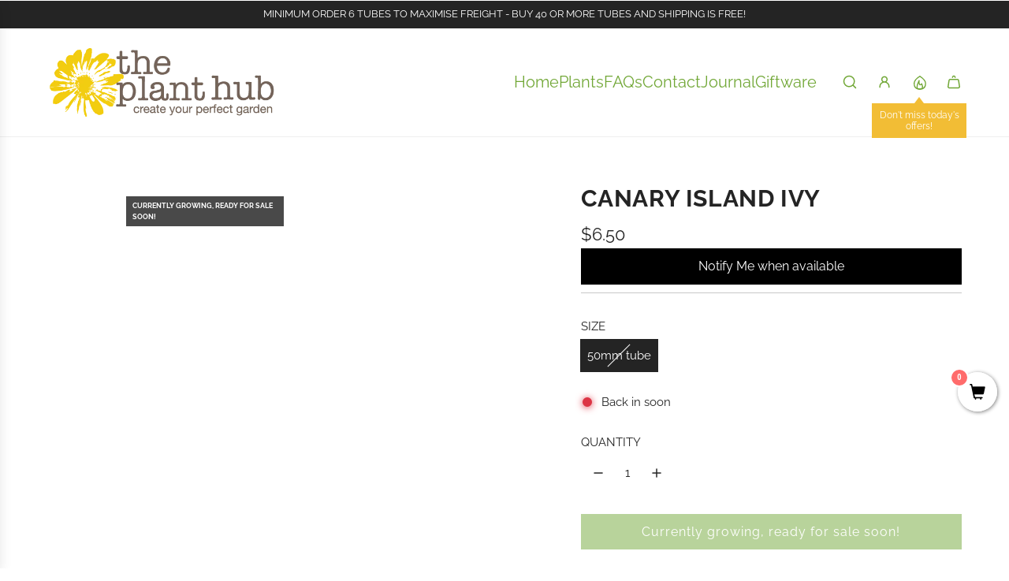

--- FILE ---
content_type: text/javascript
request_url: https://theplanthub.com.au/cdn/shop/t/15/assets/component-complementary-products.js?v=140161883180459774071761458746
body_size: 14935
content:
(()=>{"use strict";var __webpack_modules__={9811:()=>{/**
 * @license
 * Copyright 2019 Google LLC
 * SPDX-License-Identifier: BSD-3-Clause
 */const css_tag_t=window,e=css_tag_t.ShadowRoot&&(css_tag_t.ShadyCSS===void 0||css_tag_t.ShadyCSS.nativeShadow)&&"adoptedStyleSheets"in Document.prototype&&"replace"in CSSStyleSheet.prototype,s=Symbol(),n=new WeakMap;class o{constructor(t2,e2,n2){if(this._$cssResult$=!0,n2!==s)throw Error("CSSResult is not constructable. Use `unsafeCSS` or `css` instead.");this.cssText=t2,this.t=e2}get styleSheet(){let t2=this.o;const s2=this.t;if(e&&t2===void 0){const e2=s2!==void 0&&s2.length===1;e2&&(t2=n.get(s2)),t2===void 0&&((this.o=t2=new CSSStyleSheet).replaceSync(this.cssText),e2&&n.set(s2,t2))}return t2}toString(){return this.cssText}}const r=t2=>new o(typeof t2=="string"?t2:t2+"",void 0,s),i=(t2,...e2)=>{const n2=t2.length===1?t2[0]:e2.reduce((e3,s2,n3)=>e3+(t3=>{if(t3._$cssResult$===!0)return t3.cssText;if(typeof t3=="number")return t3;throw Error("Value passed to 'css' function must be a 'css' function result: "+t3+". Use 'unsafeCSS' to pass non-literal values, but take care to ensure page security.")})(s2)+t2[n3+1],t2[0]);return new o(n2,t2,s)},S=(s2,n2)=>{e?s2.adoptedStyleSheets=n2.map(t2=>t2 instanceof CSSStyleSheet?t2:t2.styleSheet):n2.forEach(e2=>{const n3=document.createElement("style"),o2=css_tag_t.litNonce;o2!==void 0&&n3.setAttribute("nonce",o2),n3.textContent=e2.cssText,s2.appendChild(n3)})},c=e?t2=>t2:t2=>t2 instanceof CSSStyleSheet?(t3=>{let e2="";for(const s2 of t3.cssRules)e2+=s2.cssText;return r(e2)})(t2):t2;/**
 * @license
 * Copyright 2017 Google LLC
 * SPDX-License-Identifier: BSD-3-Clause
 */var reactive_element_s;const reactive_element_e=window,reactive_element_r=reactive_element_e.trustedTypes,h=reactive_element_r?reactive_element_r.emptyScript:"",reactive_element_o=reactive_element_e.reactiveElementPolyfillSupport,reactive_element_n={toAttribute(t2,i2){switch(i2){case Boolean:t2=t2?h:null;break;case Object:case Array:t2=t2==null?t2:JSON.stringify(t2)}return t2},fromAttribute(t2,i2){let s2=t2;switch(i2){case Boolean:s2=t2!==null;break;case Number:s2=t2===null?null:Number(t2);break;case Object:case Array:try{s2=JSON.parse(t2)}catch{s2=null}}return s2}},a=(t2,i2)=>i2!==t2&&(i2==i2||t2==t2),l={attribute:!0,type:String,converter:reactive_element_n,reflect:!1,hasChanged:a},d="finalized";class u extends HTMLElement{constructor(){super(),this._$Ei=new Map,this.isUpdatePending=!1,this.hasUpdated=!1,this._$El=null,this._$Eu()}static addInitializer(t2){var i2;this.finalize(),((i2=this.h)!==null&&i2!==void 0?i2:this.h=[]).push(t2)}static get observedAttributes(){this.finalize();const t2=[];return this.elementProperties.forEach((i2,s2)=>{const e2=this._$Ep(s2,i2);e2!==void 0&&(this._$Ev.set(e2,s2),t2.push(e2))}),t2}static createProperty(t2,i2=l){if(i2.state&&(i2.attribute=!1),this.finalize(),this.elementProperties.set(t2,i2),!i2.noAccessor&&!this.prototype.hasOwnProperty(t2)){const s2=typeof t2=="symbol"?Symbol():"__"+t2,e2=this.getPropertyDescriptor(t2,s2,i2);e2!==void 0&&Object.defineProperty(this.prototype,t2,e2)}}static getPropertyDescriptor(t2,i2,s2){return{get(){return this[i2]},set(e2){const r2=this[t2];this[i2]=e2,this.requestUpdate(t2,r2,s2)},configurable:!0,enumerable:!0}}static getPropertyOptions(t2){return this.elementProperties.get(t2)||l}static finalize(){if(this.hasOwnProperty(d))return!1;this[d]=!0;const t2=Object.getPrototypeOf(this);if(t2.finalize(),t2.h!==void 0&&(this.h=[...t2.h]),this.elementProperties=new Map(t2.elementProperties),this._$Ev=new Map,this.hasOwnProperty("properties")){const t3=this.properties,i2=[...Object.getOwnPropertyNames(t3),...Object.getOwnPropertySymbols(t3)];for(const s2 of i2)this.createProperty(s2,t3[s2])}return this.elementStyles=this.finalizeStyles(this.styles),!0}static finalizeStyles(i2){const s2=[];if(Array.isArray(i2)){const e2=new Set(i2.flat(1/0).reverse());for(const i3 of e2)s2.unshift(c(i3))}else i2!==void 0&&s2.push(c(i2));return s2}static _$Ep(t2,i2){const s2=i2.attribute;return s2===!1?void 0:typeof s2=="string"?s2:typeof t2=="string"?t2.toLowerCase():void 0}_$Eu(){var t2;this._$E_=new Promise(t3=>this.enableUpdating=t3),this._$AL=new Map,this._$Eg(),this.requestUpdate(),(t2=this.constructor.h)===null||t2===void 0||t2.forEach(t3=>t3(this))}addController(t2){var i2,s2;((i2=this._$ES)!==null&&i2!==void 0?i2:this._$ES=[]).push(t2),this.renderRoot!==void 0&&this.isConnected&&((s2=t2.hostConnected)===null||s2===void 0||s2.call(t2))}removeController(t2){var i2;(i2=this._$ES)===null||i2===void 0||i2.splice(this._$ES.indexOf(t2)>>>0,1)}_$Eg(){this.constructor.elementProperties.forEach((t2,i2)=>{this.hasOwnProperty(i2)&&(this._$Ei.set(i2,this[i2]),delete this[i2])})}createRenderRoot(){var t2;const s2=(t2=this.shadowRoot)!==null&&t2!==void 0?t2:this.attachShadow(this.constructor.shadowRootOptions);return S(s2,this.constructor.elementStyles),s2}connectedCallback(){var t2;this.renderRoot===void 0&&(this.renderRoot=this.createRenderRoot()),this.enableUpdating(!0),(t2=this._$ES)===null||t2===void 0||t2.forEach(t3=>{var i2;return(i2=t3.hostConnected)===null||i2===void 0?void 0:i2.call(t3)})}enableUpdating(t2){}disconnectedCallback(){var t2;(t2=this._$ES)===null||t2===void 0||t2.forEach(t3=>{var i2;return(i2=t3.hostDisconnected)===null||i2===void 0?void 0:i2.call(t3)})}attributeChangedCallback(t2,i2,s2){this._$AK(t2,s2)}_$EO(t2,i2,s2=l){var e2;const r2=this.constructor._$Ep(t2,s2);if(r2!==void 0&&s2.reflect===!0){const h2=(((e2=s2.converter)===null||e2===void 0?void 0:e2.toAttribute)!==void 0?s2.converter:reactive_element_n).toAttribute(i2,s2.type);this._$El=t2,h2==null?this.removeAttribute(r2):this.setAttribute(r2,h2),this._$El=null}}_$AK(t2,i2){var s2;const e2=this.constructor,r2=e2._$Ev.get(t2);if(r2!==void 0&&this._$El!==r2){const t3=e2.getPropertyOptions(r2),h2=typeof t3.converter=="function"?{fromAttribute:t3.converter}:((s2=t3.converter)===null||s2===void 0?void 0:s2.fromAttribute)!==void 0?t3.converter:reactive_element_n;this._$El=r2,this[r2]=h2.fromAttribute(i2,t3.type),this._$El=null}}requestUpdate(t2,i2,s2){let e2=!0;t2!==void 0&&(((s2=s2||this.constructor.getPropertyOptions(t2)).hasChanged||a)(this[t2],i2)?(this._$AL.has(t2)||this._$AL.set(t2,i2),s2.reflect===!0&&this._$El!==t2&&(this._$EC===void 0&&(this._$EC=new Map),this._$EC.set(t2,s2))):e2=!1),!this.isUpdatePending&&e2&&(this._$E_=this._$Ej())}async _$Ej(){this.isUpdatePending=!0;try{await this._$E_}catch(t3){Promise.reject(t3)}const t2=this.scheduleUpdate();return t2!=null&&await t2,!this.isUpdatePending}scheduleUpdate(){return this.performUpdate()}performUpdate(){var t2;if(!this.isUpdatePending)return;this.hasUpdated,this._$Ei&&(this._$Ei.forEach((t3,i3)=>this[i3]=t3),this._$Ei=void 0);let i2=!1;const s2=this._$AL;try{i2=this.shouldUpdate(s2),i2?(this.willUpdate(s2),(t2=this._$ES)===null||t2===void 0||t2.forEach(t3=>{var i3;return(i3=t3.hostUpdate)===null||i3===void 0?void 0:i3.call(t3)}),this.update(s2)):this._$Ek()}catch(t3){throw i2=!1,this._$Ek(),t3}i2&&this._$AE(s2)}willUpdate(t2){}_$AE(t2){var i2;(i2=this._$ES)===null||i2===void 0||i2.forEach(t3=>{var i3;return(i3=t3.hostUpdated)===null||i3===void 0?void 0:i3.call(t3)}),this.hasUpdated||(this.hasUpdated=!0,this.firstUpdated(t2)),this.updated(t2)}_$Ek(){this._$AL=new Map,this.isUpdatePending=!1}get updateComplete(){return this.getUpdateComplete()}getUpdateComplete(){return this._$E_}shouldUpdate(t2){return!0}update(t2){this._$EC!==void 0&&(this._$EC.forEach((t3,i2)=>this._$EO(i2,this[i2],t3)),this._$EC=void 0),this._$Ek()}updated(t2){}firstUpdated(t2){}}u[d]=!0,u.elementProperties=new Map,u.elementStyles=[],u.shadowRootOptions={mode:"open"},reactive_element_o?.({ReactiveElement:u}),((reactive_element_s=reactive_element_e.reactiveElementVersions)!==null&&reactive_element_s!==void 0?reactive_element_s:reactive_element_e.reactiveElementVersions=[]).push("1.6.3");/**
 * @license
 * Copyright 2017 Google LLC
 * SPDX-License-Identifier: BSD-3-Clause
 */var lit_html_t;const lit_html_i=window,lit_html_s=lit_html_i.trustedTypes,lit_html_e=lit_html_s?lit_html_s.createPolicy("lit-html",{createHTML:t2=>t2}):void 0,lit_html_o="$lit$",lit_html_n=`lit$${(Math.random()+"").slice(9)}$`,lit_html_l="?"+lit_html_n,lit_html_h=`<${lit_html_l}>`,lit_html_r=document,lit_html_u=()=>lit_html_r.createComment(""),lit_html_d=t2=>t2===null||typeof t2!="object"&&typeof t2!="function",lit_html_c=Array.isArray,v=t2=>lit_html_c(t2)||typeof t2?.[Symbol.iterator]=="function",lit_html_a=`[ 	
\f\r]`,f=/<(?:(!--|\/[^a-zA-Z])|(\/?[a-zA-Z][^>\s]*)|(\/?$))/g,_=/-->/g,m=/>/g,p=RegExp(`>|${lit_html_a}(?:([^\\s"'>=/]+)(${lit_html_a}*=${lit_html_a}*(?:[^ 	
\f\r"'\`<>=]|("|')|))|$)`,"g"),g=/'/g,$=/"/g,y=/^(?:script|style|textarea|title)$/i,w=t2=>(i2,...s2)=>({_$litType$:t2,strings:i2,values:s2}),x=w(1),b=w(2),T=Symbol.for("lit-noChange"),A=Symbol.for("lit-nothing"),E=new WeakMap,C=lit_html_r.createTreeWalker(lit_html_r,129,null,!1);function P(t2,i2){if(!Array.isArray(t2)||!t2.hasOwnProperty("raw"))throw Error("invalid template strings array");return lit_html_e!==void 0?lit_html_e.createHTML(i2):i2}const V=(t2,i2)=>{const s2=t2.length-1,e2=[];let l2,r2=i2===2?"<svg>":"",u2=f;for(let i3=0;i3<s2;i3++){const s3=t2[i3];let d2,c2,v2=-1,a2=0;for(;a2<s3.length&&(u2.lastIndex=a2,c2=u2.exec(s3),c2!==null);)a2=u2.lastIndex,u2===f?c2[1]==="!--"?u2=_:c2[1]!==void 0?u2=m:c2[2]!==void 0?(y.test(c2[2])&&(l2=RegExp("</"+c2[2],"g")),u2=p):c2[3]!==void 0&&(u2=p):u2===p?c2[0]===">"?(u2=l2??f,v2=-1):c2[1]===void 0?v2=-2:(v2=u2.lastIndex-c2[2].length,d2=c2[1],u2=c2[3]===void 0?p:c2[3]==='"'?$:g):u2===$||u2===g?u2=p:u2===_||u2===m?u2=f:(u2=p,l2=void 0);const w2=u2===p&&t2[i3+1].startsWith("/>")?" ":"";r2+=u2===f?s3+lit_html_h:v2>=0?(e2.push(d2),s3.slice(0,v2)+lit_html_o+s3.slice(v2)+lit_html_n+w2):s3+lit_html_n+(v2===-2?(e2.push(void 0),i3):w2)}return[P(t2,r2+(t2[s2]||"<?>")+(i2===2?"</svg>":"")),e2]};class N{constructor({strings:t2,_$litType$:i2},e2){let h2;this.parts=[];let r2=0,d2=0;const c2=t2.length-1,v2=this.parts,[a2,f2]=V(t2,i2);if(this.el=N.createElement(a2,e2),C.currentNode=this.el.content,i2===2){const t3=this.el.content,i3=t3.firstChild;i3.remove(),t3.append(...i3.childNodes)}for(;(h2=C.nextNode())!==null&&v2.length<c2;){if(h2.nodeType===1){if(h2.hasAttributes()){const t3=[];for(const i3 of h2.getAttributeNames())if(i3.endsWith(lit_html_o)||i3.startsWith(lit_html_n)){const s2=f2[d2++];if(t3.push(i3),s2!==void 0){const t4=h2.getAttribute(s2.toLowerCase()+lit_html_o).split(lit_html_n),i4=/([.?@])?(.*)/.exec(s2);v2.push({type:1,index:r2,name:i4[2],strings:t4,ctor:i4[1]==="."?H:i4[1]==="?"?L:i4[1]==="@"?z:k})}else v2.push({type:6,index:r2})}for(const i3 of t3)h2.removeAttribute(i3)}if(y.test(h2.tagName)){const t3=h2.textContent.split(lit_html_n),i3=t3.length-1;if(i3>0){h2.textContent=lit_html_s?lit_html_s.emptyScript:"";for(let s2=0;s2<i3;s2++)h2.append(t3[s2],lit_html_u()),C.nextNode(),v2.push({type:2,index:++r2});h2.append(t3[i3],lit_html_u())}}}else if(h2.nodeType===8)if(h2.data===lit_html_l)v2.push({type:2,index:r2});else{let t3=-1;for(;(t3=h2.data.indexOf(lit_html_n,t3+1))!==-1;)v2.push({type:7,index:r2}),t3+=lit_html_n.length-1}r2++}}static createElement(t2,i2){const s2=lit_html_r.createElement("template");return s2.innerHTML=t2,s2}}function lit_html_S(t2,i2,s2=t2,e2){var o2,n2,l2,h2;if(i2===T)return i2;let r2=e2!==void 0?(o2=s2._$Co)===null||o2===void 0?void 0:o2[e2]:s2._$Cl;const u2=lit_html_d(i2)?void 0:i2._$litDirective$;return r2?.constructor!==u2&&((n2=r2?._$AO)===null||n2===void 0||n2.call(r2,!1),u2===void 0?r2=void 0:(r2=new u2(t2),r2._$AT(t2,s2,e2)),e2!==void 0?((l2=(h2=s2)._$Co)!==null&&l2!==void 0?l2:h2._$Co=[])[e2]=r2:s2._$Cl=r2),r2!==void 0&&(i2=lit_html_S(t2,r2._$AS(t2,i2.values),r2,e2)),i2}class M{constructor(t2,i2){this._$AV=[],this._$AN=void 0,this._$AD=t2,this._$AM=i2}get parentNode(){return this._$AM.parentNode}get _$AU(){return this._$AM._$AU}u(t2){var i2;const{el:{content:s2},parts:e2}=this._$AD,o2=((i2=t2?.creationScope)!==null&&i2!==void 0?i2:lit_html_r).importNode(s2,!0);C.currentNode=o2;let n2=C.nextNode(),l2=0,h2=0,u2=e2[0];for(;u2!==void 0;){if(l2===u2.index){let i3;u2.type===2?i3=new R(n2,n2.nextSibling,this,t2):u2.type===1?i3=new u2.ctor(n2,u2.name,u2.strings,this,t2):u2.type===6&&(i3=new Z(n2,this,t2)),this._$AV.push(i3),u2=e2[++h2]}l2!==u2?.index&&(n2=C.nextNode(),l2++)}return C.currentNode=lit_html_r,o2}v(t2){let i2=0;for(const s2 of this._$AV)s2!==void 0&&(s2.strings!==void 0?(s2._$AI(t2,s2,i2),i2+=s2.strings.length-2):s2._$AI(t2[i2])),i2++}}class R{constructor(t2,i2,s2,e2){var o2;this.type=2,this._$AH=A,this._$AN=void 0,this._$AA=t2,this._$AB=i2,this._$AM=s2,this.options=e2,this._$Cp=(o2=e2?.isConnected)===null||o2===void 0||o2}get _$AU(){var t2,i2;return(i2=(t2=this._$AM)===null||t2===void 0?void 0:t2._$AU)!==null&&i2!==void 0?i2:this._$Cp}get parentNode(){let t2=this._$AA.parentNode;const i2=this._$AM;return i2!==void 0&&t2?.nodeType===11&&(t2=i2.parentNode),t2}get startNode(){return this._$AA}get endNode(){return this._$AB}_$AI(t2,i2=this){t2=lit_html_S(this,t2,i2),lit_html_d(t2)?t2===A||t2==null||t2===""?(this._$AH!==A&&this._$AR(),this._$AH=A):t2!==this._$AH&&t2!==T&&this._(t2):t2._$litType$!==void 0?this.g(t2):t2.nodeType!==void 0?this.$(t2):v(t2)?this.T(t2):this._(t2)}k(t2){return this._$AA.parentNode.insertBefore(t2,this._$AB)}$(t2){this._$AH!==t2&&(this._$AR(),this._$AH=this.k(t2))}_(t2){this._$AH!==A&&lit_html_d(this._$AH)?this._$AA.nextSibling.data=t2:this.$(lit_html_r.createTextNode(t2)),this._$AH=t2}g(t2){var i2;const{values:s2,_$litType$:e2}=t2,o2=typeof e2=="number"?this._$AC(t2):(e2.el===void 0&&(e2.el=N.createElement(P(e2.h,e2.h[0]),this.options)),e2);if(((i2=this._$AH)===null||i2===void 0?void 0:i2._$AD)===o2)this._$AH.v(s2);else{const t3=new M(o2,this),i3=t3.u(this.options);t3.v(s2),this.$(i3),this._$AH=t3}}_$AC(t2){let i2=E.get(t2.strings);return i2===void 0&&E.set(t2.strings,i2=new N(t2)),i2}T(t2){lit_html_c(this._$AH)||(this._$AH=[],this._$AR());const i2=this._$AH;let s2,e2=0;for(const o2 of t2)e2===i2.length?i2.push(s2=new R(this.k(lit_html_u()),this.k(lit_html_u()),this,this.options)):s2=i2[e2],s2._$AI(o2),e2++;e2<i2.length&&(this._$AR(s2&&s2._$AB.nextSibling,e2),i2.length=e2)}_$AR(t2=this._$AA.nextSibling,i2){var s2;for((s2=this._$AP)===null||s2===void 0||s2.call(this,!1,!0,i2);t2&&t2!==this._$AB;){const i3=t2.nextSibling;t2.remove(),t2=i3}}setConnected(t2){var i2;this._$AM===void 0&&(this._$Cp=t2,(i2=this._$AP)===null||i2===void 0||i2.call(this,t2))}}class k{constructor(t2,i2,s2,e2,o2){this.type=1,this._$AH=A,this._$AN=void 0,this.element=t2,this.name=i2,this._$AM=e2,this.options=o2,s2.length>2||s2[0]!==""||s2[1]!==""?(this._$AH=Array(s2.length-1).fill(new String),this.strings=s2):this._$AH=A}get tagName(){return this.element.tagName}get _$AU(){return this._$AM._$AU}_$AI(t2,i2=this,s2,e2){const o2=this.strings;let n2=!1;if(o2===void 0)t2=lit_html_S(this,t2,i2,0),n2=!lit_html_d(t2)||t2!==this._$AH&&t2!==T,n2&&(this._$AH=t2);else{const e3=t2;let l2,h2;for(t2=o2[0],l2=0;l2<o2.length-1;l2++)h2=lit_html_S(this,e3[s2+l2],i2,l2),h2===T&&(h2=this._$AH[l2]),n2||(n2=!lit_html_d(h2)||h2!==this._$AH[l2]),h2===A?t2=A:t2!==A&&(t2+=(h2??"")+o2[l2+1]),this._$AH[l2]=h2}n2&&!e2&&this.j(t2)}j(t2){t2===A?this.element.removeAttribute(this.name):this.element.setAttribute(this.name,t2??"")}}class H extends k{constructor(){super(...arguments),this.type=3}j(t2){this.element[this.name]=t2===A?void 0:t2}}const I=lit_html_s?lit_html_s.emptyScript:"";class L extends k{constructor(){super(...arguments),this.type=4}j(t2){t2&&t2!==A?this.element.setAttribute(this.name,I):this.element.removeAttribute(this.name)}}class z extends k{constructor(t2,i2,s2,e2,o2){super(t2,i2,s2,e2,o2),this.type=5}_$AI(t2,i2=this){var s2;if((t2=(s2=lit_html_S(this,t2,i2,0))!==null&&s2!==void 0?s2:A)===T)return;const e2=this._$AH,o2=t2===A&&e2!==A||t2.capture!==e2.capture||t2.once!==e2.once||t2.passive!==e2.passive,n2=t2!==A&&(e2===A||o2);o2&&this.element.removeEventListener(this.name,this,e2),n2&&this.element.addEventListener(this.name,this,t2),this._$AH=t2}handleEvent(t2){var i2,s2;typeof this._$AH=="function"?this._$AH.call((s2=(i2=this.options)===null||i2===void 0?void 0:i2.host)!==null&&s2!==void 0?s2:this.element,t2):this._$AH.handleEvent(t2)}}class Z{constructor(t2,i2,s2){this.element=t2,this.type=6,this._$AN=void 0,this._$AM=i2,this.options=s2}get _$AU(){return this._$AM._$AU}_$AI(t2){lit_html_S(this,t2)}}const j={O:lit_html_o,P:lit_html_n,A:lit_html_l,C:1,M:V,L:M,R:v,D:lit_html_S,I:R,V:k,H:L,N:z,U:H,F:Z},B=lit_html_i.litHtmlPolyfillSupport;B?.(N,R),((lit_html_t=lit_html_i.litHtmlVersions)!==null&&lit_html_t!==void 0?lit_html_t:lit_html_i.litHtmlVersions=[]).push("2.8.0");const D=(t2,i2,s2)=>{var e2,o2;const n2=(e2=s2?.renderBefore)!==null&&e2!==void 0?e2:i2;let l2=n2._$litPart$;if(l2===void 0){const t3=(o2=s2?.renderBefore)!==null&&o2!==void 0?o2:null;n2._$litPart$=l2=new R(i2.insertBefore(lit_html_u(),t3),t3,void 0,s2??{})}return l2._$AI(t2),l2};/**
 * @license
 * Copyright 2017 Google LLC
 * SPDX-License-Identifier: BSD-3-Clause
 */var lit_element_l,lit_element_o;const lit_element_r=null;class lit_element_s extends u{constructor(){super(...arguments),this.renderOptions={host:this},this._$Do=void 0}createRenderRoot(){var t2,e2;const i2=super.createRenderRoot();return(t2=(e2=this.renderOptions).renderBefore)!==null&&t2!==void 0||(e2.renderBefore=i2.firstChild),i2}update(t2){const i2=this.render();this.hasUpdated||(this.renderOptions.isConnected=this.isConnected),super.update(t2),this._$Do=D(i2,this.renderRoot,this.renderOptions)}connectedCallback(){var t2;super.connectedCallback(),(t2=this._$Do)===null||t2===void 0||t2.setConnected(!0)}disconnectedCallback(){var t2;super.disconnectedCallback(),(t2=this._$Do)===null||t2===void 0||t2.setConnected(!1)}render(){return T}}lit_element_s.finalized=!0,lit_element_s._$litElement$=!0,(lit_element_l=globalThis.litElementHydrateSupport)===null||lit_element_l===void 0||lit_element_l.call(globalThis,{LitElement:lit_element_s});const lit_element_n=globalThis.litElementPolyfillSupport;lit_element_n?.({LitElement:lit_element_s});const lit_element_h={_$AK:(t2,e2,i2)=>{t2._$AK(e2,i2)},_$AL:t2=>t2._$AL};((lit_element_o=globalThis.litElementVersions)!==null&&lit_element_o!==void 0?lit_element_o:globalThis.litElementVersions=[]).push("3.3.3");/**
 * @license
 * Copyright 2017 Google LLC
 * SPDX-License-Identifier: BSD-3-Clause
 */const directive_t={ATTRIBUTE:1,CHILD:2,PROPERTY:3,BOOLEAN_ATTRIBUTE:4,EVENT:5,ELEMENT:6},directive_e=t2=>(...e2)=>({_$litDirective$:t2,values:e2});class directive_i{constructor(t2){}get _$AU(){return this._$AM._$AU}_$AT(t2,e2,i2){this._$Ct=t2,this._$AM=e2,this._$Ci=i2}_$AS(t2,e2){return this.update(t2,e2)}update(t2,e2){return this.render(...e2)}}/**
 * @license
 * Copyright 2017 Google LLC
 * SPDX-License-Identifier: BSD-3-Clause
 */class unsafe_html_e extends directive_i{constructor(i2){if(super(i2),this.et=A,i2.type!==directive_t.CHILD)throw Error(this.constructor.directiveName+"() can only be used in child bindings")}render(r2){if(r2===A||r2==null)return this.ft=void 0,this.et=r2;if(r2===T)return r2;if(typeof r2!="string")throw Error(this.constructor.directiveName+"() called with a non-string value");if(r2===this.et)return this.ft;this.et=r2;const s2=[r2];return s2.raw=s2,this.ft={_$litType$:this.constructor.resultType,strings:s2,values:[]}}}unsafe_html_e.directiveName="unsafeHTML",unsafe_html_e.resultType=1;const unsafe_html_o=directive_e(unsafe_html_e);/**
 * @license
 * Copyright 2017 Google LLC
 * SPDX-License-Identifier: BSD-3-Clause
 */class unsafe_svg_t extends unsafe_html_e{}unsafe_svg_t.directiveName="unsafeSVG",unsafe_svg_t.resultType=2;const unsafe_svg_o=directive_e(unsafe_svg_t);/**
 * @license
 * Copyright 2018 Google LLC
 * SPDX-License-Identifier: BSD-3-Clause
 */const class_map_o=directive_e(class extends directive_i{constructor(t2){var i2;if(super(t2),t2.type!==directive_t.ATTRIBUTE||t2.name!=="class"||((i2=t2.strings)===null||i2===void 0?void 0:i2.length)>2)throw Error("`classMap()` can only be used in the `class` attribute and must be the only part in the attribute.")}render(t2){return" "+Object.keys(t2).filter(i2=>t2[i2]).join(" ")+" "}update(i2,[s2]){var r2,o2;if(this.it===void 0){this.it=new Set,i2.strings!==void 0&&(this.nt=new Set(i2.strings.join(" ").split(/\s/).filter(t2=>t2!=="")));for(const t2 in s2)s2[t2]&&!(!((r2=this.nt)===null||r2===void 0)&&r2.has(t2))&&this.it.add(t2);return this.render(s2)}const e2=i2.element.classList;this.it.forEach(t2=>{t2 in s2||(e2.remove(t2),this.it.delete(t2))});for(const t2 in s2){const i3=!!s2[t2];i3===this.it.has(t2)||!((o2=this.nt)===null||o2===void 0)&&o2.has(t2)||(i3?(e2.add(t2),this.it.add(t2)):(e2.remove(t2),this.it.delete(t2)))}return T}});function throttle(callback,interval){let enableCall=!0,calledWhenDisabled=!1;return(...args)=>{const onTimeout=()=>{calledWhenDisabled?(callback.apply(this,args),setTimeout(onTimeout,interval)):enableCall=!0,calledWhenDisabled=!1};if(!enableCall){calledWhenDisabled=!0;return}enableCall=!1,callback.apply(this,args),setTimeout(onTimeout,interval)}}function formatMoney(cents,format){var moneyFormat=format||"${{amount}}";typeof cents=="string"&&(cents=cents.replace(".",""));var value="",placeholderRegex=/\{\{\s*(\w+)\s*\}\}/,formatString=moneyFormat;function formatWithDelimiters(number,precision,thousands,decimal){if(precision==null&&(precision=2),thousands=thousands||",",decimal=decimal||".",isNaN(number)||number==null)return"0";number=(number/100).toFixed(precision);var parts=number.split("."),dollarsAmount=parts[0].replace(/(\d)(?=(\d{3})+(?!\d))/g,"$1"+thousands),centsAmount=parts[1]?decimal+parts[1]:"";return dollarsAmount+centsAmount}var match=formatString.match(placeholderRegex);if(!match)throw new Error(`Invalid format string: '${formatString}'. Expected '{{amount}}' or similar placeholders.`);switch(match[1]){case"amount":value=formatWithDelimiters(cents,2);break;case"amount_no_decimals":value=formatWithDelimiters(cents,0);break;case"amount_with_comma_separator":value=formatWithDelimiters(cents,2,".",",");break;case"amount_with_space_separator":value=formatWithDelimiters(cents,2," ",",");break;case"amount_no_decimals_with_comma_separator":value=formatWithDelimiters(cents,0,".",",");break;case"amount_no_decimals_with_space_separator":value=formatWithDelimiters(cents,0," ");break;default:throw new Error(`Unknown format type: ${match[1]}`)}return formatString.replace(placeholderRegex,value)}class FocusTrap{constructor(container,initialElement=null,onEscape=null){this.container=container,this.initialElement=initialElement,this.onEscape=onEscape,this.focusableElements=[],this.firstElement=null,this.lastElement=null,this.handleKeyDown=this.handleKeyDown.bind(this),this.updateFocusableElements=this.updateFocusableElements.bind(this),this.observer=new MutationObserver(this.updateFocusableElements),this.init()}init(){this.container&&(this.container.removeAttribute("inert"),this.updateFocusableElements(),this.initialElement&&this.isFocusable(this.initialElement)?this.initialElement.focus():this.firstElement&&this.firstElement.focus(),this.container.addEventListener("keydown",this.handleKeyDown),this.observer.observe(this.container,{childList:!0,subtree:!0,attributes:!0}))}isFocusable(el){return el?el.offsetParent!==null&&el.getAttribute("tabindex")!=="-1"&&!this.isInsideClosedDetails(el):!1}isInsideClosedDetails(el){let parent=el.parentElement;for(;parent;){if(parent.tagName.toLowerCase()==="details"&&!parent.hasAttribute("open"))return!(el.tagName.toLowerCase()==="summary"&&parent.querySelector("summary")===el);parent=parent.parentElement}return!1}updateFocusableElements(){this.focusableElements=Array.from(this.container.querySelectorAll('a[href], area[href], input:not([type=hidden]), select, textarea, button:not([disabled]), iframe, object, embed, [tabindex]:not([tabindex="-1"]), [contenteditable], summary')).filter(el=>this.isFocusable(el)),this.focusableElements.length>0?(this.firstElement=this.focusableElements[0],this.lastElement=this.focusableElements[this.focusableElements.length-1]):(this.firstElement=null,this.lastElement=null,console.warn("No focusable elements found within the container."))}handleKeyDown(e2){if(e2.key==="Tab"){if(this.focusableElements.length===0){e2.preventDefault();return}e2.shiftKey?document.activeElement===this.firstElement&&(e2.preventDefault(),this.lastElement.focus()):document.activeElement===this.lastElement&&(e2.preventDefault(),this.firstElement.focus())}else e2.key==="Escape"&&this.onEscape&&this.onEscape()}destroy(){this.container.setAttribute("inert",""),this.container.removeEventListener("keydown",this.handleKeyDown),this.observer.disconnect()}}class CartManager{constructor(){this.cartType=document.getElementById("PageContainer")?.dataset.cartType,this.cartAction=document.getElementById("PageContainer")?.dataset.cartAction,this.languageUrl=document.getElementById("PageContainer")?.dataset.languageUrl,this.cartCountIndicator=document.querySelector("[data-cart-count-indicator]"),this.wethemeGlobal=document.querySelector("script#wetheme-global"),this.translations=this.wethemeGlobal?JSON.parse(this.wethemeGlobal.textContent).translations:{}}async addSingleProduct(formOrData,button,options={}){let variantId,quantity=1;if(formOrData instanceof HTMLFormElement){const formData=new FormData(formOrData);variantId=formData.get("id"),quantity=parseInt(formData.get("quantity")||"1",10)}else formOrData instanceof FormData?(variantId=formOrData.get("id"),quantity=parseInt(formOrData.get("quantity")||"1",10)):typeof formOrData=="object"&&(variantId=formOrData.id||formOrData.variantId,quantity=formOrData.quantity||1);if(!variantId)throw new Error("No variant ID provided");const items=[{id:parseInt(variantId,10),quantity}];return this.addItemsToCart(items,button,options)}async addMultipleProducts(items,button,options={}){if(!Array.isArray(items)||items.length===0)throw new Error("No items provided or invalid items array");return this.addItemsToCart(items,button,options)}async addItemsToCart(items,button,options={}){button&&this.showLoadingState(button);try{const response=await this.performBulkAdd(items);if(response.ok)return await this.handleSuccess(button,response,options),response;if(response.status===422){console.warn("Bulk add failed due to inventory constraints, trying individual adds...");const individualResponse=await this.addItemsIndividually(items);return await this.handleSuccess(button,individualResponse,options),individualResponse}else{const errorData=await response.json();throw new Error(errorData.description||"Failed to add items to cart")}}catch(error){console.warn("Bulk add failed, trying individual adds...",error);try{const individualResponse=await this.addItemsIndividually(items);return await this.handleSuccess(button,individualResponse,options),individualResponse}catch(individualError){throw button&&this.hideLoadingState(button),individualError}}}async performBulkAdd(items){const payload={items};this.cartType==="drawer"&&(payload.sections="cart-drawer");const config={method:"POST",headers:{"Content-Type":"application/json",Accept:"application/json"},body:JSON.stringify(payload)};return fetch(window.routes.cart_add_url,config)}async addItemsIndividually(items){let lastSuccessfulResponse=null,successfullyAdded=0,skippedItems=0;for(const item of items)try{const payload={items:[item]};this.cartType==="drawer"&&(payload.sections="cart-drawer");const config={method:"POST",headers:{"Content-Type":"application/json",Accept:"application/json"},body:JSON.stringify(payload)},response=await fetch(window.routes.cart_add_url,config);if(response.ok)successfullyAdded++,lastSuccessfulResponse=response;else if(response.status===422)skippedItems++,console.warn(`Skipping item ${item.id} due to inventory constraints`);else{const errorData=await response.json();console.error(`Failed to add item ${item.id}:`,errorData.description||"Unknown error"),skippedItems++}}catch(error){console.error(`Error adding item ${item.id}:`,error),skippedItems++}if(successfullyAdded===0)throw new Error("No items could be added to cart");return skippedItems>0&&console.info(`Successfully added ${successfullyAdded} items, skipped ${skippedItems} items due to inventory or other issues`),lastSuccessfulResponse||{ok:!0,status:200}}async handleSuccess(button,response,options={}){if(button&&this.hideLoadingState(button),this.cartType==="drawer"&&response&&response.ok)try{const responseJson=await response.clone().json();this.updateCartDrawer(responseJson)}catch(error){console.warn("Could not parse response for cart drawer update:",error)}window.eventBus&&options.sectionId&&window.eventBus.emit("cart:added",{sectionId:options.sectionId}),button?this.handleCartAction(button):this.updateCartCountIndicator()}updateCartDrawer(responseJson){window.eventBus&&window.eventBus.emit("update:cart:drawer",responseJson)}handleCartAction(button){this.cartType==="drawer"?this.cartAction==="show_added_message"?(this.showAddedMessage(button),this.updateCartCountIndicator()):this.cartAction==="go_to_or_open_cart"&&(window.eventBus&&window.eventBus.emit("open:cart:drawer",{scrollToTop:!0}),this.updateCartCountIndicator()):this.cartAction==="show_added_message"?(this.showAddedMessage(button),this.updateCartCountIndicator()):window.location=window.routes.cart_url}showAddedMessage(button){const addedTranslation=this.translations.added,buttonText=button.querySelector("[data-button-text]"),addedText=button.querySelector("[data-cart-added-text]");if(buttonText&&addedText)buttonText.style.visibility="hidden",addedText.style.display="block",setTimeout(()=>{addedText.style.display="none",buttonText.style.visibility="",button.disabled=!1},2e3);else if(buttonText){buttonText.style.visibility="hidden";const tempAddedText=document.createElement("span");tempAddedText.textContent=addedTranslation,tempAddedText.style.gridColumn="1",tempAddedText.style.gridRow="1",tempAddedText.classList.add("temp-added-text"),button.appendChild(tempAddedText),setTimeout(()=>{buttonText.style.visibility="",tempAddedText.remove(),button.disabled=!1},2e3)}else{const originalHTML=button.dataset.originalText||button.innerHTML,originalContent=button.innerHTML;button.innerHTML="";const hiddenContent=document.createElement("span");hiddenContent.innerHTML=originalContent,hiddenContent.style.visibility="hidden",hiddenContent.style.gridColumn="1",hiddenContent.style.gridRow="1";const addedContent=document.createElement("span");addedContent.textContent=addedTranslation,addedContent.style.gridColumn="1",addedContent.style.gridRow="1",addedContent.classList.add("temp-added-text"),button.appendChild(hiddenContent),button.appendChild(addedContent),setTimeout(()=>{button.innerHTML=originalHTML,button.disabled=!1},2e3)}}async updateCartCountIndicator(){if(this.cartCountIndicator)try{const languageParam=!this.languageUrl||this.languageUrl==="/"?"":this.languageUrl,cart=await(await fetch(`${languageParam}/cart?view=compare`)).json();window.wetheme?.updateCartCount&&window.wetheme.updateCartCount(cart)}catch(error){console.error("Error updating cart count:",error)}}showLoadingState(button){button.disabled=!0,button.classList.add("loading");const buttonText=button.querySelector("[data-button-text]"),loadingIcon=button.querySelector("[data-loading-icon]");buttonText&&loadingIcon?(buttonText.style.visibility="hidden",loadingIcon.classList.remove("hidden")):(button.dataset.originalText||(button.dataset.originalText=button.textContent),button.innerHTML='<svg viewBox="0 0 25 24" fill="none" xmlns="http://www.w3.org/2000/svg" width="1.6em" height="1.6em" class="spin flex-full"><g clip-path="url(#clip0_3605_47041)"><path d="M12.5 23C6.42487 23 1.5 18.0751 1.5 12C1.5 5.92487 6.42487 1 12.5 1C18.5751 1 23.5 5.92487 23.5 12C23.5 15.1767 22.1534 18.0388 20 20.0468" stroke="currentColor" stroke-width="1.5" stroke-linecap="round"/></g><defs><clipPath id="clip0_3605_47041"><rect width="24" height="24" fill="none" transform="translate(0.5)"/></clipPath></defs></svg>')}hideLoadingState(button){button.disabled=!1,button.classList.remove("loading");const buttonText=button.querySelector("[data-button-text]"),loadingIcon=button.querySelector("[data-loading-icon]");buttonText&&loadingIcon?(buttonText.style.visibility="",loadingIcon.classList.add("hidden")):button.dataset.originalText&&(button.innerHTML=button.dataset.originalText)}}class ProductCrossSell extends lit_element_s{static get styles(){return i`
      :host {
        display: block;
        display: flex;
        flex-direction: columns;
        width: 100%;
      }

      .grid__image div.aspect-ratio--natural {
        display: flex;
      }

      .featured-image {
        width: 100%;
        height: auto;
      }

      svg.icon.icon--placeholder {
        background: #969696;  /* in line with img placeholder color */
        fill: #5D5D5D;        /* in line with img placeholder color */
        border: 1px solid #858585;    /* in line with img placeholder color */
      }

      .info {
        display: flex;
        flex-direction: column;
        justify-content: space-between;
        flex: 1;
        row-gap: 15px;
      }

      .info.vertical {
        flex-direction: column;
      }

      .product-info {
        width: 100%;
      }

      .title {
        display: inline;
        padding: 0 0 5px 0;
        font-size: var(--base-font-size);
        line-height: 1.6;
        color: var(--text-color);
        font-family: var(--body-font-stack);
        font-weight: var(--body-font-weight);
        font-style: var(--body-font-style);
      }

      .title a {
        color: var(--text-color);
        text-decoration: none;
        word-wrap: break-word;
        word-break: break-word;
      }

      .price {
        font-family: var(--header-font-stack);
        font-weight: var(--header-font-weight);
        font-style: var(--header-font-style);
        text-transform: var(--heading-font-case);
      }

      .price a {
        text-decoration: none;
        color: var(--text-color);
      }

      .price a .icon {
        display: inline-block;
        margin-right: 5px;
      }

      .price .price-line-through {
        text-decoration: line-through;
      }

      .price .money.sale-price {
        color: var(--text-color);
        opacity: .4;
        padding-right: 5px;
      }

      .price .money:not(.sale-price):not(.price-line-through) {
        color: var(--text-color);
      }

      .money.sale-price+.money:not(.sale-price):not(.price-line-through) {
        color: var(--on-sale-color);
      }

      .buttons {
        flex-shrink: 0;
        padding-left: 15px;
        display: flex;
        align-items: flex-end;
        padding-bottom: 1px;
      }

      .product-image {
        width: 90px;
        padding-right: 15px;
      }

      .product-image .grid__image {
        display: block;
        margin: 0 auto;
        clip-path: inset(0 round var(--thumbnail-border-radius));
      }

      .aspect-ratio:not(.aspect-ratio--natural) {
        position: relative;
        margin-left: auto;
        margin-right: auto;
      }

      .aspect-ratio.aspect-ratio--square {
        padding-bottom: 100%;
      }

      .aspect-ratio.aspect-ratio--tall {
        padding-bottom: 150%;
      }

      .aspect-ratio.aspect-ratio--wide {
        padding-bottom: 75%;
      }

      .aspect-ratio:not(.aspect-ratio--natural) img,
      .aspect-ratio:not(.aspect-ratio--natural) svg {
        width: 100%;
        height: 100%;
        -o-object-fit: cover;
        object-fit: cover;
        position: absolute;
        left: 50%;
        top: 50%;
        transform: translate(-50%,-50%);
      }

      @media only screen and (max-width: 989px) {
        .info .product-info {
          width: 100%;
          padding-right: 0;
        }

        .buttons {
          padding-left: 0;
        }

        .buttons button.text-link-animated {
          margin-left: 0;
        }
      }

      button.disabled {
        pointer-events: none;
      }

      button.unavailable {
        opacity: .50;
        pointer-events: none;
      }

      .lds-dual-ring {
        display: inline-block;
        width: 15px;
        height: 15px;
      }

      .lds-dual-ring:after {
        content: " ";
        display: block;
        width: 15px;
        height: 15px;
        border-radius: 50%;
        border: 3px solid #000;
        border-color: var(--text-color) transparent var(--text-color) transparent;
        animation: lds-dual-ring 1.2s linear infinite;
      }

      @keyframes lds-dual-ring {
        0% {
          transform: rotate(0deg);
        }

        100% {
          transform: rotate(360deg);
        }
      }

      button.text-link-animated .cross-sells__button-label {
        display: inline-flex;
        text-decoration: none;
        padding-bottom: 2px;
        position: relative;
        background: linear-gradient(to top, var(--text-color-transparent5) 0, var(--text-color-transparent5) 0), linear-gradient(to top, currentColor 0, currentColor 0);
        background-size: 100% 0.1em, 0 0.1em;
        background-position: 100% 100%, 0 100%;
        background-repeat: no-repeat;
        transition-property: background-size;
        transition-timing-function: ease;
        transition-duration: .25s;
        text-transform: var(--button-text-case);

        &:hover,
        &:focus {
          background-size: 0 0.1em, 100% 0.1em;
        }

        .cross-sells__button-label--content {
          display: inline-flex;
          gap: 10px;

          svg {
            display: block;
          }
        }
      }

      .cross-sells__button-label--content .icon {
        display: flex;
        align-items: center;
        color: currentColor;
      }

      .cross-sells__button-label--content .icon svg {
        min-width: 16px;
        min-height: 16px;
        max-width: 16px;
        max-height: 16px;
        width: 16px;
        height: 16px;
        display: inline-block;
        margin: 0;
      }

      button.text-link-animated {
        display: block;
        cursor: pointer;
        margin-left: auto;
        letter-spacing: var(--button-text-spacing-px);
        font-size: var(--button-font-size-px);
        text-transform: var(--button-text-case);
        height: 18px;
        color: var(--text-color);
        border: none;
        background: 0 0;
        font-family: var(--body-font-stack);
        font-weight: var(--body-font-weight);
        font-style: var(--body-font-style);
        padding: 0;
      }

      .sr-only {
        position: absolute;
        left: -10000px;
        top: auto;
        width: 1px;
        height: 1px;
        overflow: hidden;
      }

      select {
        appearance: none;
        background-color: transparent;
        border: none;
        padding: 6px 1em 6px 6px;
        margin: 0;
        width: 100%;
        font-family: inherit;
        font-size: 0.85rem;
        cursor: inherit;
        line-height: inherit;
        outline: none;
        border: 1px solid var(--border-color);
      }

      .not-available {
        font-weight: bold;
        text-align: center;
        padding: 2px 6px;
        margin-bottom: 8px;
        opacity: 0.6;
        border: 1px solid var(--border-color);
        width: 100%;
      }

      .select-wrapper {
        position: relative;
        margin-top: 8px;
      }

      .select-wrapper button {
        text-align: left;
        border: 1px solid var(--border-color);
        border-radius: var(--input-border-radius);
        padding: 8px 36px 8px 10px;
        position: relative;
        background: none;
        min-width: 100%;
        z-index: 1;
        font-size: var(--base-font-size);
        font-family: var(--body-font-stack);
        font-weight: var(--body-font-weight);
        font-style: var(--body-font-style);
        display: grid;
        cursor: pointer;
        line-height: 1.6;
      }

      .select-wrapper--borders-round button {
        padding-left: 15px;
      }

      .select-wrapper button span {
        overflow: hidden;
        width: 100%;
        color: var(--text-color);
      }

      .select-wrapper button .icon {
        position: absolute;
        width: auto;
        display: flex;
        height: 100%;
        right: 0;
        align-items: center;
        color: currentColor;
      }

      .select-wrapper button .chevron {
        min-width: 16px;
        min-height: 16px;
        max-width: 16px;
        max-height: 16px;
        width: 16px;
        height: 16px;
        display: inline-block;
        margin-right: 10px;
        margin-left: 10px;
      }

      .select-wrapper button.open .chevron {
        transform: rotate(180deg);
      }

      ul {
        display: none;
        flex-direction: column;
        text-align: left;
        position: absolute;
        left: 0;
        right: 0;
        top: calc(100% - 1px);
        bottom: auto;
        list-style: none;
        margin: 0;
        padding: 0;
        color: var(--text-color);
        background-color: var(--body-color);
        border: 1px solid var(--border-color);
        border-radius: var(--input-border-radius);
        clip-path: inset(0 round var(--input-border-radius));
        max-height: 40vh;
        overflow: auto;
        max-height: calc( (var(--base-font-size) * 3) + 69px );
        opacity: 0;
        transition: opacity 0.2s ease-in-out;
        z-index: 0;
        pointer-events: none;
      }

      .select-wrapper--borders-round ul,
      .select-wrapper--borders-curved ul,
      .select-wrapper--borders-subtle ul {
        top: calc(100% + 2px);
      }

      ul::-webkit-scrollbar {
        width: 3px;
      }
      
      /* Track */
      ul::-webkit-scrollbar-track {
        background: var(--text-color-transparent30);
      }
      
      /* Handle */
      ul::-webkit-scrollbar-thumb {
        background: var(--text-color-transparent5);
      }

      @supports (-webkit-touch-callout: none) {
        ul {
          top: top: calc(100% - 2px);
          width: 100%;
        }
      }

      ul.open {
        display: flex;
        opacity: 1;
        z-index: 3;
        pointer-events: all;
      }

      ul li {
        font-size: var(--base-font-size);
        padding: 8px 10px;
        margin: 0;
        font-family: inherit;
        font-weight: inherit;
        font-weight: inherit;
        line-height: 1.6;
        cursor: pointer;
        word-wrap: break-word;
        word-break: break-word;
      }

      ul li:hover,
      ul li.selected {
        background-color: var(--filter-bg-color);
      }

      .select-wrapper--borders-round ul li {
        padding: 8px 15px;
      }

      .spin {
        animation: spin 1s linear infinite;
      }

      @keyframes spin {
        from {
          transform: rotate(0deg);
        }
        
        to {
          transform: rotate(360deg);
        }
      }
    `}static properties={button:{type:String},variant:{type:String},optionSelects:{type:Array},productSelects:{type:Array},selectButtonLabels:{type:Array},currentVariant:{type:Array},featuredImage:{type:String},allOptionsChosen:{type:Boolean},focusedIndex:{type:Array},productUrl:{type:String}};constructor(){super()}connectedCallback(){if(super.connectedCallback(),this.addToCart=this.dataset.addToCart,this.shoppingBagIcon=this.dataset.shoppingBagIcon,this.dropdownChevron=this.dataset.dropdownChevron,this.soldOut=this.dataset.soldOut,this.chooseOption=this.dataset.chooseOption,this.from=this.dataset.from,this.notAvailable=this.dataset.notAvailable,this.added=this.dataset.added,this.loading=this.dataset.loading,this.productRegularPrice=this.dataset.productsRegularPrice,this.productPriceDisplay=this.dataset.productPriceDisplay,this.showMaxPrice=this.dataset.showMaxPrice,this.productData=JSON.parse(this.getAttribute("product")),this.moneyFormat=this.getAttribute("money-format"),this.currentVariant=this._firstAvailableVariant(),this.productImagePlaceholder=this.getAttribute("product-image-placeholder"),this.imageAspectRatio=this.getAttribute("image-aspect-ratio"),this.imageSrcSet=this.getAttribute("image-srcset"),this.borderRadius=this.getAttribute("border-radius"),this.defaultImage=this.productData.featured_image,this.featuredImage=this.defaultImage,this.optionSelects=[],this.productSelects=[],this.button=this._getButton(),this.focusedIndex=this.productData.options.map(()=>-1),this.selectButtonLabels=[...this.productData.options],this.allOptionsChosen=!this.productData.options.some(r2=>this.selectButtonLabels.includes(r2)),this.cartAction=document.getElementById("PageContainer").dataset.cartAction,this.cartType=document.getElementById("PageContainer").dataset.cartType,this.showCurrencyCode=document.getElementById("PageContainer").dataset.showCurrencyCode,this.currencyCode=document.getElementById("PageContainer").dataset.currencyCode,this.productUrl=this.dataset.productUrl,this._productHasVariants()&&this._productHasVariants()&&this.productData.options.length===1&&(this._checkOptions(),this.productSelects.length===1&&this.productSelects[0].options.length===1)){this._getOptions(),this.selectButtonLabels[0]=this.optionSelects[0].options[0],this.allOptionsChosen=!0,this.focusedIndex[0]=0;const title=this.selectButtonLabels[0],variant=this.productData.variants.find(obj=>obj.title===title);variant&&(this.currentVariant=variant,this.currentVariant.featured_image&&(this.featuredImage=this.currentVariant.featured_image.src)),this.button=this._getButton(!0)}this.addEventListener("animationend",()=>{this.removeAttribute("data-animate-nested"),this.removeAttribute("data-animate")})}_checkOptions(){let optionsDeDupe=[];for(const[optionIndex,option]of Object.entries(this.productData.options)){optionsDeDupe[optionIndex]={label:"",options:[]};let theseOptions=[];for(const variant of this.productData.variants)theseOptions.push(variant[`option${parseInt(optionIndex)+1}`]);let uniqueOptions=[...new Set(theseOptions)];optionsDeDupe[optionIndex].label=option,optionsDeDupe[optionIndex].options=uniqueOptions}this.productSelects=optionsDeDupe}_firstAvailableVariant(){const available=this.productData.variants.find(variant=>variant.available);return available||this.productData.variants[0]}_imageAtSize(url,size){if(!url)return;let fullFileName=url;fullFileName=fullFileName.replace(/_([0-9]+x+)/,"");let separatorIndex=fullFileName.lastIndexOf("."),fileName=fullFileName.substr(0,separatorIndex),extension=fullFileName.substr(separatorIndex);return`${fileName}_${size}${extension}`}_renderStringWithIcon(string,icon){return x`
      <span class="cross-sells__button-label--content"><span class="icon">${unsafe_svg_o(icon)}</span><span class="text">${string}</span></span>
    `}_productHasVariants(){return this.productData.variants[0].public_title!==null}_disableButton(){this.button=x`
      <button
        type="button"
        class="disabled text-link-animated"
        disabled
        aria-label="${this.loading}"
      >
        <svg viewBox="0 0 25 24" fill="none" xmlns="http://www.w3.org/2000/svg" width="1.6em" height="1.6em" class="spin"><g clip-path="url(#clip0_3605_47041)"><path d="M12.5 23C6.42487 23 1.5 18.0751 1.5 12C1.5 5.92487 6.42487 1 12.5 1C18.5751 1 23.5 5.92487 23.5 12C23.5 15.1767 22.1534 18.0388 20 20.0468" stroke="currentColor" stroke-width="1.5" stroke-linecap="round"/></g><defs><clipPath id="clip0_3605_47041"><rect width="24" height="24" fill="none" transform="translate(0.5)"/></clipPath></defs></svg>
        <span class="sr-only">${this.loading}</span>
      </button>
    `}_enableButton(){this.button=this._getButton(!0)}_addedButton(){this.button=x`
      <button
        type="button"
        class="disabled text-link-animated"
        disabled
        aria-label="${this.added}"
      >
      <span class="cross-sells__button-label">${this.added}</span>
      </button>
    `}_getButton(showAdd=!1){return!this.currentVariant.available&&this.optionSelects.length>0?x`
        <button
          type="button"
          @click=${()=>this._handleButtonClick()}
          class="unavailable text-link-animated"
          aria-label="${this.soldOut}"
        >
        <span class="cross-sells__button-label">${this.soldOut}</span>
        </button>
      `:this._productHasVariants()&&!showAdd&&!this.allOptionsChosen||!this.currentVariant.available?x`
        <button
          type="button"
          @click=${()=>this._handleButtonClick()}
          class="text-link-animated"
          aria-label="${this.chooseOption}"
        >
          <span class="cross-sells__button-label">${this._renderStringWithIcon(this.chooseOption,this.shoppingBagIcon)}</span>
        </button>
      `:x`
      <button
        type="button"
        @click=${()=>this._handleButtonClick()}
        class="action-add text-link-animated"
        aria-label="${this.addToCart}"
      >
        <span class="cross-sells__button-label">${this._renderStringWithIcon(this.addToCart,this.shoppingBagIcon)}</span>
      </button>
    `}_getOptions(){let optionsDeDupe=[];for(const[optionIndex,option]of Object.entries(this.productData.options)){optionsDeDupe[optionIndex]={label:"",options:[]};let theseOptions=[];for(const[variantIndex,variant]of Object.entries(this.productData.variants))theseOptions.push(variant[`option${parseInt(optionIndex)+1}`]);let uniqueOptions=[...new Set(theseOptions)];optionsDeDupe[optionIndex].label=option,optionsDeDupe[optionIndex].options=uniqueOptions}this.optionSelects=optionsDeDupe}async _addToCart(){let formData={items:[{id:this.currentVariant.id,quantity:1}]};this.cartType=="drawer"&&(formData.sections="cart-drawer");try{const fetchResult=await window.fetch("/cart/add.js",{method:"POST",credentials:"same-origin",headers:{"Content-Type":"application/json"},body:JSON.stringify(formData)}),responseJson=await fetchResult.json();if(!fetchResult.ok)console.error("Unable to add to cart: ",responseJson);else return this._updateCart(responseJson),responseJson}catch(e2){console.error("Unable to add to cart: ",e2)}}async _updateCart(responseJson){this.cartType=="drawer"&&window.eventBus.emit("update:cart:drawer",responseJson);const cart=await(await fetch("/cart.js")).json();this.cartType=="drawer"&&this.cartAction=="go_to_or_open_cart"&&window.eventBus.emit("open:cart:drawer",{scrollToTop:!0}),window.wetheme.updateCartCount(cart)}async _handleButtonClick(){if(!this._productHasVariants()||this.allOptionsChosen){this._disableButton();let json=await this._addToCart();this._addedButton(),setTimeout(()=>this._enableButton(),3e3)}else{const selectButtons=this.renderRoot.querySelectorAll(".select-button");if(selectButtons.length===0){if(this._getOptions(),this.optionSelects.every(select=>select.options.length===1)){const title=this.optionSelects.map(select=>select.options[0]).join(" / ");this.optionSelects.forEach((select,index)=>{this.selectButtonLabels[index]=select.options[0],this.focusedIndex[index]=0}),this.allOptionsChosen=!0;const variant=this.productData.variants.find(obj=>obj.title===title);variant&&(this.currentVariant=variant,this.currentVariant.featured_image&&(this.featuredImage=this.currentVariant.featured_image.src)),this.button=this._getButton(!0);return}this.optionSelects.forEach((select,index)=>{select.options.length===1&&(this.selectButtonLabels[index]=select.options[0],this.focusedIndex[index]=0)});return}Array.from(selectButtons).find(input=>input.value===input.getAttribute("aria-label")).focus()}}_toggleDropdown(index){this.renderRoot.querySelector(`#option-${index}`).classList.toggle("open"),this.renderRoot.querySelector(`#ul-${index}`).classList.toggle("open")}_closeDropdown(index){this.renderRoot.querySelector(`#option-${index}`).classList.remove("open"),this.renderRoot.querySelector(`#ul-${index}`).classList.remove("open")}_openDropdown(index){this.renderRoot.querySelector(`#option-${index}`).classList.remove("open"),this.renderRoot.querySelector(`#ul-${index}`).classList.remove("open")}_findVariantIndex(option,optionIndex){var index;return this.optionSelects[optionIndex].options.forEach(function(o2,i2){o2===option&&(index=i2)}),index}_updateSelectedIndex(updatedOptionIndex,selectIndex){const lis=this.renderRoot.querySelector(`#ul-${selectIndex}`).querySelectorAll("li");lis[this.focusedIndex[selectIndex]]?.classList.remove("selected"),updatedOptionIndex>=0&&updatedOptionIndex<lis.length?(this.focusedIndex[selectIndex]=updatedOptionIndex,lis[this.focusedIndex[selectIndex]].classList.add("selected")):this.focusedIndex[selectIndex]=-1}async _handleOptionClick(value,index){this.selectButtonLabels[index]=value,this._updateSelectedIndex(this._findVariantIndex(value,index),index),await this.update();const selects=this.renderRoot.querySelectorAll(".select-button"),unorderedList=this.renderRoot.querySelector(`#ul-${index}`);if(unorderedList.querySelectorAll(`#ul-${index} li`).forEach(li=>li.getAttribute("aria-label")===value?li.classList.add("selected"):li.classList.remove("selected")),this.allOptionsChosen=!this.productData.options.some(r2=>this.selectButtonLabels.includes(r2)),!this.allOptionsChosen){unorderedList.classList.contains("open")&&Array.from(selects).find(select=>select.value===select.getAttribute("aria-label")).focus();return}let vals=[];for(const[index2,selectButton]of Object.entries(selects))vals.push(selectButton.value);const title=vals.join(" / "),variant=this.productData.variants.find(obj=>obj.title==title);variant?(this.currentVariant=variant,this.currentVariant.featured_image&&(this.featuredImage=this.currentVariant.featured_image.src)):(this.currentVariant={available:!1},this.featuredImage=this.defaultImage),this.button=this._getButton(this.currentVariant.available)}async _moveFocusedIndex(e2){let focusedIndex=this.focusedIndex[e2.target.dataset.index];const ul=this.renderRoot.querySelector(`#ul-${e2.target.dataset.index}`),lis=ul.querySelectorAll("li");let newFocusedIndex,focusedOption;switch(e2.key){case"ArrowDown":e2.preventDefault(),newFocusedIndex=focusedIndex+1,newFocusedIndex>=0&&newFocusedIndex<lis.length&&(ul.classList.contains("open")===!1?(focusedOption=this.optionSelects[e2.target.dataset.index].options[newFocusedIndex],this._handleOptionClick(focusedOption,e2.target.dataset.index)):this._updateSelectedIndex(newFocusedIndex,e2.target.dataset.index));break;case"ArrowUp":e2.preventDefault(),newFocusedIndex=focusedIndex-1,newFocusedIndex>=0&&newFocusedIndex<lis.length&&(ul.classList.contains("open")===!1?(focusedOption=this.optionSelects[e2.target.dataset.index].options[newFocusedIndex],this._handleOptionClick(focusedOption,e2.target.dataset.index)):this._updateSelectedIndex(newFocusedIndex,e2.target.dataset.index));break;case"Enter":ul.classList.contains("open")===!1?this._openDropdown(e2.target.dataset.index):(focusedOption=this.optionSelects[e2.target.dataset.index].options[this.focusedIndex[e2.target.dataset.index]],focusedOption&&this._handleOptionClick(focusedOption,e2.target.dataset.index));break;case" ":ul.classList.contains("open")===!1?this._openDropdown(e2.target.dataset.index):(focusedOption=this.optionSelects[e2.target.dataset.index].options[this.focusedIndex[e2.target.dataset.index]],focusedOption&&this._handleOptionClick(focusedOption,e2.target.dataset.index));break;case"Escape":this._closeDropdown(e2.target.dataset.index);break;default:break}}render(){if(this.productData.available===!1)return window.Shopify.designMode?x`
          <div class="not-available">
            ${this.productData.title} ${this.notAvailable}.
          </div>
        `:void 0;const optionsList=(option,index)=>{const sanitizedId=encodeURIComponent(option.replace(" ","")).toLowerCase();return x`
        <li
          id="${sanitizedId}"
          @mousedown=${()=>this._handleOptionClick(option,index)}
          key="${sanitizedId}"
          aria-label="${option}"
        >
          ${option}
        </li>
      `};return x`
      <div class="product-image">
        <a href="${this.productUrl}" class="grid__image" target="_blank" rel="noopener" title="Opens ${this.productData.title} in a new tab">
          <div class="aspect-ratio aspect-ratio--${this.imageAspectRatio}">
            ${this.defaultImage!=null?x`
              <img
                class="featured-image"
                loading="lazy"
                srcset="
                  ${this.imageSrcSet}
                "
                sizes="(min-width: 1200px) 300px, (min-width: 750px) 200px, 100px"
                src="${this.featuredImage}"
                alt="${this.currentVariant.title}"
                width="90px"
              />
            `:x`${unsafe_svg_o(this.productImagePlaceholder)}`}
          </div>
        </a>
      </div>
      <div class="${class_map_o({info:!0,vertical:this.optionSelects.length>0})}">
        <div class="product-info">
          <div class="title">
            <a
              href="${this.productUrl}"
              target="_blank"
              rel="noopener"
              title="Opens ${this.productData.title} in a new tab"
              >${this.productData.title}</a
            >
          </div>
          <div class="price">
            ${this.currentVariant.available?x`
                <a href="${this.productUrl}" target="_blank" title="Opens ${this.productData.title} in a new tab">
                  ${this.productData.price_varies&&this._productHasVariants()&&this.showMaxPrice=="false"&&!this.allOptionsChosen?this.from:""}
                  ${this.showMaxPrice=="false"&&!this.allOptionsChosen&&this.productData.compare_at_price_min>this.productData.price_min?x`
                    <span class="money price-line-through sale-price">
                    <span class="sr-only">${this.productRegularPrice}</span>
                      ${formatMoney(this.productData.compare_at_price_min,this.moneyFormat)}
                      ${this.showCurrencyCode=="true"?x`<span class="currency-code">${this.currencyCode}</span>`:""}
                    </span>`:this.showMaxPrice=="true"&&!this.allOptionsChosen&&this.productData.compare_at_price_max>this.productData.price_max?x`
                    <span class="money price-line-through sale-price">
                    <span class="sr-only">${this.productRegularPrice}</span>
                      ${formatMoney(this.productData.compare_at_price_max,this.moneyFormat)}
                      ${this.showCurrencyCode=="true"?x`<span class="currency-code">${this.currencyCode}</span>`:""}
                    </span>`:this.currentVariant.compare_at_price>this.currentVariant.price?x`
                    <span class="money price-line-through sale-price">
                    <span class="sr-only">${this.productRegularPrice}</span>
                      ${formatMoney(this.currentVariant.compare_at_price,this.moneyFormat)}
                      ${this.showCurrencyCode=="true"?x`<span class="currency-code">${this.currencyCode}</span>`:""}
                    </span>
                    `:""}

                  ${this.showMaxPrice=="false"&&!this.allOptionsChosen?x`
                    <span class="money">
                      ${formatMoney(this.productData.price_min,this.moneyFormat)}
                      ${this.showCurrencyCode=="true"?x`<span class="currency-code">${this.currencyCode}</span>`:""}
                    </span>
                  `:this.showMaxPrice=="true"&&!this.allOptionsChosen?x`
                    <span class="money">
                      ${formatMoney(this.productData.price_max,this.moneyFormat)}
                      ${this.showCurrencyCode=="true"?x`<span class="currency-code">${this.currencyCode}</span>`:""}
                    </span>
                  `:x`
                    <span class="money">
                      ${formatMoney(this.currentVariant.price,this.moneyFormat)}
                      ${this.showCurrencyCode=="true"?x`<span class="currency-code">${this.currencyCode}</span>`:""}
                    </span>
                  `}
                </a>
              `:x`<span>Sold out</span>`}
          </div>
          ${this.optionSelects.length>0?x`
            <div class="options">
              ${this.optionSelects.map((item,index)=>x`
                  <div class="select-wrapper select-wrapper--borders-${this.borderRadius}">
                    <button
                      class="alt-focus select-button"
                      id="option-${index}"
                      value="${this.selectButtonLabels[index]}"
                      type="button"
                      readonly="true"
                      tabindex="0"
                      aria-haspopup="listbox"
                      aria-label="${item.label}"
                      aria-controls="ul-${index}"
                      data-index="${index}"
                      @click=${()=>this._toggleDropdown(index)}
                      @blur=${()=>this._closeDropdown(index)}
                      @keydown="${this._moveFocusedIndex}"
                    >
                      <span>
                        ${item.options.length===1?item.options[0]:this.selectButtonLabels[index]}
                      </span>
                      <span class="icon inline-icon--wrapper dropdown-icon">
                        ${unsafe_svg_o(this.dropdownChevron)}
                      </span>
                    </button>
                    <ul
                      role="listbox"
                      tabindex="0"
                      id="ul-${index}"
                    >
                      ${item.options.map(option=>optionsList(option,index))}
                    </ul>
                  </div>
                `)}
            </div>
          `:""}
        </div>
        <div class="buttons">
          ${this.button}
        </div>
      </div>
    `}}customElements.get("product-cross-sell")||customElements.define("product-cross-sell",ProductCrossSell)}},__webpack_module_cache__={};function __webpack_require__(moduleId){var cachedModule=__webpack_module_cache__[moduleId];if(cachedModule!==void 0)return cachedModule.exports;var module=__webpack_module_cache__[moduleId]={exports:{}};return __webpack_modules__[moduleId](module,module.exports,__webpack_require__),module.exports}var _product_cross_sell_js__WEBPACK_IMPORTED_MODULE_0__=__webpack_require__(9811);class complementaryProducts extends HTMLElement{constructor(){super()}connectedCallback(){this.init()}init(){fetch(this.dataset.url).then(response=>response.text()).then(text=>{const html=document.createElement("div");html.innerHTML=text;const recommendations=html.querySelector("complementary-products");recommendations&&recommendations.innerHTML.trim().length?(this.innerHTML=recommendations.innerHTML,this.closest(".complementary-products").classList.remove("hidden")):this.closest(".complementary-products").remove()}).catch(e=>{console.error(e)})}}customElements.define("complementary-products",complementaryProducts)})();
//# sourceMappingURL=/cdn/shop/t/15/assets/component-complementary-products.js.map?v=140161883180459774071761458746
